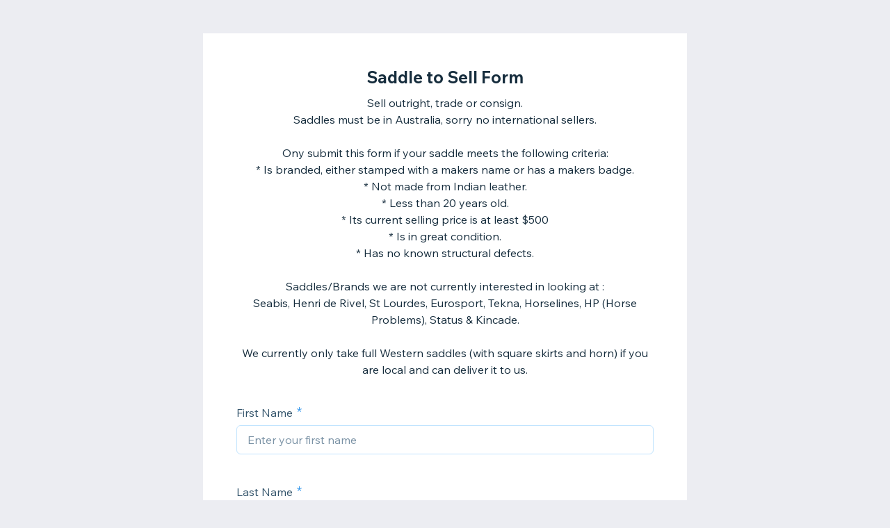

--- FILE ---
content_type: text/html; charset=utf-8
request_url: https://forms.wix.com/f/6935834736799514648
body_size: 8592
content:
<!doctype html>
<html>
  <head>
    <meta name="viewport" content="width=device-width, initial-scale=1.0, maximum-scale=1.0, user-scalable=yes" id="wixFormsMobileViewport">
    <meta charset="UTF-8">
    <title>Saddle to Sell Form -Saddle Central</title>
    <meta name="description" content="Sell outright, trade or consign.
Saddles must be in Australia, sorry no international sellers.

Ony submit this form if your saddle meets the following criteria:
*  Is branded, either stamped with a makers name or has a makers badge. 
*  Not made from Indian leather. 
*  Less than 20 years old. 
*  Its current selling price is at least $500
*  Is in great condition.
*  Has no known structural defects.

Saddles/Brands we are not currently interested in looking at : 
Seabis, Henri de Rivel, St Lourdes,  Eurosport, Tekna, Horselines, HP (Horse Problems), Status &amp; Kincade.

We currently only take full Western saddles (with square skirts and horn)  if you are local and can deliver it to us." />
    <meta name="robots" content="noindex" />
    <link rel="canonical" content="https://forms.wix.com/f/6935834736799514648" />
    <meta property="og:image" content="https://static.wixstatic.com/media/a44868_5bac8049a28a48399aeaa4e8d7d813da~mv2.jpg/v1/fit/w_400,h_300/a44868_5bac8049a28a48399aeaa4e8d7d813da~mv2.jpg" />
    <meta property="og:image:width" content="400" />
    <meta property="og:image:height" content="300" />
    <meta name="twitter:image" content="https://static.wixstatic.com/media/a44868_5bac8049a28a48399aeaa4e8d7d813da~mv2.jpg/v1/fit/w_400,h_300/a44868_5bac8049a28a48399aeaa4e8d7d813da~mv2.jpg" />
    <meta name="twitter:card" content="summary">
    <meta property="og:title" content="Saddle to Sell Form -Saddle Central" />
    <meta property="og:description" content="Sell outright, trade or consign.
Saddles must be in Australia, sorry no international sellers.

Ony submit this form if your saddle meets the following criteria:
*  Is branded, either stamped with a makers name or has a makers badge. 
*  Not made from Indian leather. 
*  Less than 20 years old. 
*  Its current selling price is at least $500
*  Is in great condition.
*  Has no known structural defects.

Saddles/Brands we are not currently interested in looking at : 
Seabis, Henri de Rivel, St Lourdes,  Eurosport, Tekna, Horselines, HP (Horse Problems), Status &amp; Kincade.

We currently only take full Western saddles (with square skirts and horn)  if you are local and can deliver it to us." />
    <link type="image/png" href="https://www.wix.com/favicon.ico" rel="shortcut icon">
    <link rel="stylesheet" href="//static.parastorage.com/unpkg/@wix/wix-fonts@1.10.1/madefor.min.css">
    <link rel="stylesheet" href="//static.parastorage.com/services/forms-viewer-standalone/1.576.0/app.min.css">

    <script id="sentry">
    (function(c,u,v,n,p,e,z,A,w){function k(a){if(!x){x=!0;var l=u.getElementsByTagName(v)[0],d=u.createElement(v);d.src=A;d.crossorigin="anonymous";d.addEventListener("load",function(){try{c[n]=r;c[p]=t;var b=c[e],d=b.init;b.init=function(a){for(var b in a)Object.prototype.hasOwnProperty.call(a,b)&&(w[b]=a[b]);d(w)};B(a,b)}catch(g){console.error(g)}});l.parentNode.insertBefore(d,l)}}function B(a,l){try{for(var d=m.data,b=0;b<a.length;b++)if("function"===typeof a[b])a[b]();var e=!1,g=c.__SENTRY__;"undefined"!==
    typeof g&&g.hub&&g.hub.getClient()&&(e=!0);g=!1;for(b=0;b<d.length;b++)if(d[b].f){g=!0;var f=d[b];!1===e&&"init"!==f.f&&l.init();e=!0;l[f.f].apply(l,f.a)}!1===e&&!1===g&&l.init();var h=c[n],k=c[p];for(b=0;b<d.length;b++)d[b].e&&h?h.apply(c,d[b].e):d[b].p&&k&&k.apply(c,[d[b].p])}catch(C){console.error(C)}}for(var f=!0,y=!1,q=0;q<document.scripts.length;q++)if(-1<document.scripts[q].src.indexOf(z)){f="no"!==document.scripts[q].getAttribute("data-lazy");break}var x=!1,h=[],m=function(a){(a.e||a.p||a.f&&
    -1<a.f.indexOf("capture")||a.f&&-1<a.f.indexOf("showReportDialog"))&&f&&k(h);m.data.push(a)};m.data=[];c[e]=c[e]||{};c[e].onLoad=function(a){h.push(a);f&&!y||k(h)};c[e].forceLoad=function(){y=!0;f&&setTimeout(function(){k(h)})};"init addBreadcrumb captureMessage captureException captureEvent configureScope withScope showReportDialog".split(" ").forEach(function(a){c[e][a]=function(){m({f:a,a:arguments})}});var r=c[n];c[n]=function(a,e,d,b,f){m({e:[].slice.call(arguments)});r&&r.apply(c,arguments)};
    var t=c[p];c[p]=function(a){m({p:a.reason});t&&t.apply(c,arguments)};f||setTimeout(function(){k(h)})})(window,document,"script","onerror","onunhandledrejection","Sentry","182723f77fcf44d9a0a23860fa4e04d0","https://static.parastorage.com/unpkg/@sentry/browser@5.7.1/build/bundle.min.js",{"dsn":"https://182723f77fcf44d9a0a23860fa4e04d0@sentry.wixpress.com/1594"});
    </script>
    <script src="https://static.parastorage.com/polyfill/v3/polyfill.min.js?features=default,es6,es7,es2017,es2018,es2019&flags=gated&unknown=polyfill"></script>
    <script crossorigin src="https://static.parastorage.com/unpkg-semver/fedops-logger@5/fedops-logger.bundle.min.js"></script>
    <script>
      fedopsLogger.reportAppLoadStarted("forms-viewer-standalone");
    </script>
    <script src="https://static.parastorage.com/unpkg/lodash@4.17.21/lodash.min.js"></script>
    <script src="https://static.parastorage.com/unpkg/react@16.12.0/umd/react.production.min.js"></script>
    <script src="https://static.parastorage.com/unpkg/react-dom@16.12.0/umd/react-dom.production.min.js"></script>
    <style>
      body {
        margin: 0;
        background-color: #ecedf2;
      }
    </style>
    <style>
      @keyframes inner-rotate {
          to {
              transform: rotate(115deg);
              opacity: 1;
          }
      }

      @keyframes semi-rotate {
          0% {
              transform: rotate(180deg);
              animation-timing-function: ease-out;
          }

          45% {
              transform: rotate(198deg);
          }

          55% {
              transform: rotate(234deg);
          }

          100% {
              transform: rotate(540deg);
          }
      }

      .preloader {
          position: absolute;
          left: 50%;
          top: 50%;
          width: 15px;
          height: 30px;
          margin-top: -15px;
          margin-left: -15px;
          overflow: hidden;
          transform-origin: 100% 50%;
          animation: semi-rotate 1s linear infinite;
      }

      .preloader::before,
      .preloader::after {
          content: '';
          top: 0;
          left: 0;
          right: -100%;
          bottom: 0;
          border: 3px solid currentColor;
          border-color: currentColor transparent transparent currentColor;
          border-radius: 50%;
          position: absolute;
          transform: rotate(-45deg);
          animation: inner-rotate 0.5s linear infinite alternate;
      }

      .preloader::before {
          color: #7fccf7;
      }

      .preloader::after {
          color: #3899ec;
          opacity: 0;
      }
    </style>
  </head>
  <body>
    <div id="root">
      <div class="preloader"></div>
    </div>
    <script>
      window.__BASEURL__ = '/';
      window.__LOCALE__ = 'en';
      window.__BI__ = {"msid":"c7a7d377-ce80-4e5b-8b18-6a73d9c9007d"};
      window.__IS_MOBILE__ = false;
      window.__IS_PREMIUM__ = false;
      window.__IS_ASCEND_TO_PREMIUM_ENABLED__ = false;
      window.__FORM__ = {"fields":[{"externalId":"firstName_1","renderInfo":{"type":"TEXT","displayProperties":{"label":"First Name","placeholder":"Enter your first name","textSettings":{"placeholder":"Enter your first name"}},"validationProperties":{"required":true,"maxLength":100,"string":{"maxLength":100}},"metadata":{"fields":{"collectionKey":{"kind":{"StringValue":{"value":"firstName_1"}}}}}},"key":"firstName_1"},{"externalId":"lastName_1","renderInfo":{"type":"TEXT","displayProperties":{"label":"Last Name","placeholder":"Enter your last name","textSettings":{"placeholder":"Enter your last name"}},"validationProperties":{"required":true,"maxLength":100,"string":{"maxLength":100}},"metadata":{"fields":{"collectionKey":{"kind":{"StringValue":{"value":"lastName_1"}}}}}},"key":"lastName_1"},{"externalId":"email_1","renderInfo":{"type":"EMAIL","displayProperties":{"label":"Email","placeholder":"Enter your email","emailSettings":{"placeholder":"Enter your email"}},"validationProperties":{"required":true,"maxLength":250,"pattern":"[a-zA-Z0-9!#$%&'*+/=?^_`{|}~-]+(?:.[a-zA-Z0-9!#$%&'*+/=?^_`{|}~-]+)*@(?:[a-zA-Z0-9](?:[a-zA-Z0-9-]*[a-zA-Z0-9])?.)+[a-zA-Z0-9](?:[a-zA-Z0-9-]*[a-zA-Z0-9])","string":{"maxLength":250,"pattern":"[a-zA-Z0-9!#$%&'*+/=?^_`{|}~-]+(?:.[a-zA-Z0-9!#$%&'*+/=?^_`{|}~-]+)*@(?:[a-zA-Z0-9](?:[a-zA-Z0-9-]*[a-zA-Z0-9])?.)+[a-zA-Z0-9](?:[a-zA-Z0-9-]*[a-zA-Z0-9])"}},"metadata":{"fields":{"collectionKey":{"kind":{"StringValue":{"value":"email_1"}}}}}},"key":"email_1"},{"externalId":"phone_1","renderInfo":{"type":"PHONE","displayProperties":{"label":"Phone Number","placeholder":"Enter your phone number","phoneSettings":{"placeholder":"Enter your phone number"}},"validationProperties":{"required":true,"maxLength":50,"pattern":"^[+]*[(]{0,1}[0-9]{1,4}[)]{0,1}[-\\s\\./0-9]*$","string":{"maxLength":50,"pattern":"^[+]*[(]{0,1}[0-9]{1,4}[)]{0,1}[-\\s\\./0-9]*$"}},"metadata":{"fields":{"collectionKey":{"kind":{"StringValue":{"value":"phone_1"}}}}}},"key":"phone_1"},{"externalId":"address_1","renderInfo":{"type":"AUTO_COMPLETE_ADDRESS","displayProperties":{"label":"Address","placeholder":"Enter your address","autoCompleteAddressOptions":{"filter":{"countryCodes":["AU"]}},"autoCompleteAddressSettings":{"filter":{"countryCodes":["AU"]},"placeholder":"Enter your address"}},"validationProperties":{"required":true},"metadata":{"fields":{"collectionKey":{"kind":{"StringValue":{"value":"address_1"}}}}}},"key":"address_1"},{"externalId":"textBlock_5","renderInfo":{"type":"TEXT_BLOCK","displayProperties":{"textBlockSettings":{"text":"<p><strong>Selling options:&nbsp;</strong></p>\n<p></p>\n<p><strong>Consignment </strong>- pays you the most money.&nbsp;</p>\n<p>Fees for Consignment:&nbsp;</p>\n<p>Up to $1100 the fee is $275.</p>\n<p>$1100 to $2000 the fee is 25%.</p>\n<p>Over $2000 the fee is 25% on the first $2000 and 5% on the balance.</p>\n<p></p>\n<p><strong>Trade in</strong> - if you are buying a saddle from Saddle Central.</p>\n<p>This option will likely pay you around 60% of your saddles minimum selling price eg. if it would sell for a minimum of $2000 &nbsp;the trade in value would be $1200.</p>\n<p></p>\n<p><strong>Sell outright </strong>- we do not offer to buy all saddles so we recommend selecting consignment as an option too. &nbsp;&nbsp;Selling outright will usually pay you around half of its minimum selling price, eg if its minimum selling price is $2000 you would likely receive $1000.&nbsp;</p>\n<p></p>\n<p><strong>Refer to the </strong><a rel=\"noopener noreferrer\" target=\"_blank\" href=\"https://www.saddlecentral.com.au/sell-your-saddle\"><strong>Sell Your Saddle Page</strong></a><strong> for more details of these selling options.</strong></p>"}}},"key":"textBlock_5"},{"externalId":"checkbox_2","renderInfo":{"type":"CHECKBOX","displayProperties":{"label":"I have read and understand the selling options and fees","checkboxSettings":{}},"validationProperties":{"required":true},"metadata":{"fields":{"collectionKey":{"kind":{"StringValue":{"value":"checkbox_2"}}}}}},"key":"checkbox_2"},{"externalId":"checkboxGroup_1","renderInfo":{"type":"CHECKBOX_GROUP","displayProperties":{"label":"Selling preferences","options":[{"value":"CONSIGNMENT - You receive payment when your saddle sells","label":"CONSIGNMENT - You receive payment when your saddle sells"},{"value":"OUTRIGHT PURCHASE - We buy direct no need to wait for us to sell your saddle","label":"OUTRIGHT PURCHASE - We buy direct no need to wait for us to sell your saddle"},{"value":"PART EXCHANGE / TRADE IN - If you can't buy another saddle until you sell this one.","label":"PART EXCHANGE / TRADE IN - If you can't buy another saddle until you sell this one."}],"checkboxGroupSettings":{"options":[{"value":"CONSIGNMENT - You receive payment when your saddle sells","label":"CONSIGNMENT - You receive payment when your saddle sells"},{"value":"OUTRIGHT PURCHASE - We buy direct no need to wait for us to sell your saddle","label":"OUTRIGHT PURCHASE - We buy direct no need to wait for us to sell your saddle"},{"value":"PART EXCHANGE / TRADE IN - If you can't buy another saddle until you sell this one.","label":"PART EXCHANGE / TRADE IN - If you can't buy another saddle until you sell this one."}]}},"validationProperties":{"required":true},"metadata":{"fields":{"collectionKey":{"kind":{"StringValue":{"value":"checkboxGroup_1"}}}}}},"key":"checkboxGroup_1"},{"externalId":"header_1","renderInfo":{"type":"HEADING","displayProperties":{"headingSettings":{"headingText":"Saddle Details"}}},"key":"header_1"},{"externalId":"text_1","renderInfo":{"type":"TEXT","displayProperties":{"label":"Saddle Brand & model  ","placeholder":"Enter text here","textSettings":{"placeholder":"Enter text here"}},"validationProperties":{"required":true},"metadata":{"fields":{"collectionKey":{"kind":{"StringValue":{"value":"text_1"}}}}}},"key":"text_1"},{"externalId":"textBlock_1","renderInfo":{"type":"TEXT_BLOCK","displayProperties":{"textBlockSettings":{"text":"<p>The serial number will help us accurately value your saddle.<strong> All Arena, Collegiate, Bates, Cavaletti, Loxley, Trainers, PDS, &nbsp;Pessoa, Prestige, Erreplus, Peter Horobin, &amp; Wintec saddles have serial numbers that tell us the age - you MUST add the serial number below. &nbsp;</strong></p>"}}},"key":"textBlock_1"},{"externalId":"text_2","renderInfo":{"type":"TEXT","displayProperties":{"label":"Serial number","placeholder":"Enter text here","textSettings":{"placeholder":"Enter text here"}},"validationProperties":{},"metadata":{"fields":{"collectionKey":{"kind":{"StringValue":{"value":"text_2"}}}}}},"key":"text_2"},{"externalId":"dropdown_1","renderInfo":{"type":"DROP_DOWN","displayProperties":{"label":"Saddle Style","placeholder":"Select an option","options":[{"value":"Dressage","label":"Dressage"},{"value":"Show","label":"Show"},{"value":"GP/AP","label":"GP/AP"},{"value":"Jump","label":"Jump"},{"value":"GPD","label":"GPD"},{"value":"Halfbreed","label":"Halfbreed"},{"value":"Western ","label":"Western "},{"value":"Endurance","label":"Endurance"},{"value":"Stock","label":"Stock"},{"value":"Other","label":"Other"}],"dropdownSettings":{"placeholder":"Select an option","options":[{"value":"Dressage","label":"Dressage"},{"value":"Show","label":"Show"},{"value":"GP/AP","label":"GP/AP"},{"value":"Jump","label":"Jump"},{"value":"GPD","label":"GPD"},{"value":"Halfbreed","label":"Halfbreed"},{"value":"Western ","label":"Western "},{"value":"Endurance","label":"Endurance"},{"value":"Stock","label":"Stock"},{"value":"Other","label":"Other"}]}},"validationProperties":{"required":true},"metadata":{"fields":{"collectionKey":{"kind":{"StringValue":{"value":"dropdown_1"}}}}}},"key":"dropdown_1"},{"externalId":"dropdown_8","renderInfo":{"type":"DROP_DOWN","displayProperties":{"label":"What is it made from?","placeholder":"Select an option","options":[{"value":"All leather","label":"All leather"},{"value":"All synthetic","label":"All synthetic"},{"value":"hybrid - leather upper","label":"hybrid - leather upper"},{"value":"Other","label":"Other"}],"dropdownSettings":{"placeholder":"Select an option","options":[{"value":"All leather","label":"All leather"},{"value":"All synthetic","label":"All synthetic"},{"value":"hybrid - leather upper","label":"hybrid - leather upper"},{"value":"Other","label":"Other"}]}},"validationProperties":{"required":true},"metadata":{"fields":{"collectionKey":{"kind":{"StringValue":{"value":"dropdown_8"}}}}}},"key":"dropdown_8"},{"externalId":"dropdown_3","renderInfo":{"type":"DROP_DOWN","displayProperties":{"label":"Seat Size","placeholder":"Select an option","options":[{"value":"14","label":"14"},{"value":"14.5","label":"14.5"},{"value":"15","label":"15"},{"value":"15.5","label":"15.5"},{"value":"16","label":"16"},{"value":"16.5","label":"16.5"},{"value":"17","label":"17"},{"value":"17.5","label":"17.5"},{"value":"18","label":"18"},{"value":"18+","label":"18+"},{"value":"not sure","label":"not sure"}],"dropdownSettings":{"placeholder":"Select an option","options":[{"value":"14","label":"14"},{"value":"14.5","label":"14.5"},{"value":"15","label":"15"},{"value":"15.5","label":"15.5"},{"value":"16","label":"16"},{"value":"16.5","label":"16.5"},{"value":"17","label":"17"},{"value":"17.5","label":"17.5"},{"value":"18","label":"18"},{"value":"18+","label":"18+"},{"value":"not sure","label":"not sure"}]}},"validationProperties":{"required":true},"metadata":{"fields":{"collectionKey":{"kind":{"StringValue":{"value":"dropdown_3"}}}}}},"key":"dropdown_3"},{"externalId":"dropdown_2","renderInfo":{"type":"DROP_DOWN","displayProperties":{"label":"Colour","placeholder":"Select an option","options":[{"value":"Black","label":"Black"},{"value":"Brown","label":"Brown"},{"value":"Tan","label":"Tan"},{"value":"Other","label":"Other"}],"dropdownSettings":{"placeholder":"Select an option","options":[{"value":"Black","label":"Black"},{"value":"Brown","label":"Brown"},{"value":"Tan","label":"Tan"},{"value":"Other","label":"Other"}]}},"validationProperties":{"required":true},"metadata":{"fields":{"collectionKey":{"kind":{"StringValue":{"value":"dropdown_2"}}}}}},"key":"dropdown_2"},{"externalId":"textBlock_6","renderInfo":{"type":"TEXT_BLOCK","displayProperties":{"textBlockSettings":{"text":"<p>Does it have an \"Easy change\" gullet? ( it does not require a fitter to alter, the gullet unscrews eg &nbsp;new Bates , Trainers, Pessoa.&nbsp;</p>"}}},"key":"textBlock_6"},{"externalId":"radio_1","renderInfo":{"type":"RADIO_GROUP","displayProperties":{"label":"Easy change?","options":[{"value":"Yes ","label":"Yes "},{"value":"No","label":"No"},{"value":"not sure","label":"not sure"}],"radioGroupSettings":{"options":[{"value":"Yes ","label":"Yes "},{"value":"No","label":"No"},{"value":"not sure","label":"not sure"}]}},"metadata":{"fields":{"collectionKey":{"kind":{"StringValue":{"value":"radio_1"}}}}}},"key":"radio_1"},{"externalId":"textBlock_4","renderInfo":{"type":"TEXT_BLOCK","displayProperties":{"textBlockSettings":{"text":"<p>Current gullet size, if easy change, select the gullet thats currenty fitted.</p>"}}},"key":"textBlock_4"},{"externalId":"dropdown_4","renderInfo":{"type":"DROP_DOWN","displayProperties":{"label":"Gullet size","placeholder":"Select an option","options":[{"value":"Narrow","label":"Narrow"},{"value":"Medium","label":"Medium"},{"value":"Medium wide","label":"Medium wide"},{"value":"Wide","label":"Wide"},{"value":"Xwide","label":"Xwide"},{"value":"XXwide","label":"XXwide"},{"value":"XXXwide ","label":"XXXwide "},{"value":"XXXXwide","label":"XXXXwide"},{"value":"Semi quarter horse","label":"Semi quarter horse"},{"value":"Full quarter horse","label":"Full quarter horse"},{"value":"I am not sure","label":"I am not sure"}],"dropdownSettings":{"placeholder":"Select an option","options":[{"value":"Narrow","label":"Narrow"},{"value":"Medium","label":"Medium"},{"value":"Medium wide","label":"Medium wide"},{"value":"Wide","label":"Wide"},{"value":"Xwide","label":"Xwide"},{"value":"XXwide","label":"XXwide"},{"value":"XXXwide ","label":"XXXwide "},{"value":"XXXXwide","label":"XXXXwide"},{"value":"Semi quarter horse","label":"Semi quarter horse"},{"value":"Full quarter horse","label":"Full quarter horse"},{"value":"I am not sure","label":"I am not sure"}]}},"validationProperties":{"required":true},"metadata":{"fields":{"collectionKey":{"kind":{"StringValue":{"value":"dropdown_4"}}}}}},"key":"dropdown_4"},{"externalId":"dropdown_6","renderInfo":{"type":"DROP_DOWN","displayProperties":{"label":"Colour Condition. ","placeholder":"Select an option","options":[{"value":"has minor fading/colour variations ","label":"has minor fading/colour variations "},{"value":"is faded on most parts of the saddle","label":"is faded on most parts of the saddle"},{"value":"no fading at all.","label":"no fading at all."},{"value":"its as new.","label":"its as new."},{"value":"was faded but has been covered with product.","label":"was faded but has been covered with product."}],"dropdownSettings":{"placeholder":"Select an option","options":[{"value":"has minor fading/colour variations ","label":"has minor fading/colour variations "},{"value":"is faded on most parts of the saddle","label":"is faded on most parts of the saddle"},{"value":"no fading at all.","label":"no fading at all."},{"value":"its as new.","label":"its as new."},{"value":"was faded but has been covered with product.","label":"was faded but has been covered with product."}]}},"validationProperties":{"required":true},"metadata":{"fields":{"collectionKey":{"kind":{"StringValue":{"value":"dropdown_6"}}}}}},"key":"dropdown_6"},{"externalId":"checkboxGroup_2","renderInfo":{"type":"CHECKBOX_GROUP","displayProperties":{"label":"Colour treatments used","options":[{"value":"Ravens Oil Dye","label":"Ravens Oil Dye"},{"value":"Clydes Colour Cream","label":"Clydes Colour Cream"},{"value":"Shoe Polish","label":"Shoe Polish"},{"value":"Professional re-dye","label":"Professional re-dye"},{"value":"None","label":"None"}],"checkboxGroupSettings":{"options":[{"value":"Ravens Oil Dye","label":"Ravens Oil Dye"},{"value":"Clydes Colour Cream","label":"Clydes Colour Cream"},{"value":"Shoe Polish","label":"Shoe Polish"},{"value":"Professional re-dye","label":"Professional re-dye"},{"value":"None","label":"None"}]}},"validationProperties":{"required":true},"metadata":{"fields":{"collectionKey":{"kind":{"StringValue":{"value":"checkboxGroup_2"}}}}}},"key":"checkboxGroup_2"},{"externalId":"dropdown_5","renderInfo":{"type":"DROP_DOWN","displayProperties":{"label":"Condition of girth points","placeholder":"Select an option","options":[{"value":"Excellent, like new, just replaced","label":"Excellent, like new, just replaced"},{"value":"Very good, no cracks, splits or stretching","label":"Very good, no cracks, splits or stretching"},{"value":"Useable, minor surface cracks","label":"Useable, minor surface cracks"},{"value":"Bonded leather is seperating and needs gluing or stitching","label":"Bonded leather is seperating and needs gluing or stitching"},{"value":"Need replacing, stretched or split holes or leather.","label":"Need replacing, stretched or split holes or leather."}],"dropdownSettings":{"placeholder":"Select an option","options":[{"value":"Excellent, like new, just replaced","label":"Excellent, like new, just replaced"},{"value":"Very good, no cracks, splits or stretching","label":"Very good, no cracks, splits or stretching"},{"value":"Useable, minor surface cracks","label":"Useable, minor surface cracks"},{"value":"Bonded leather is seperating and needs gluing or stitching","label":"Bonded leather is seperating and needs gluing or stitching"},{"value":"Need replacing, stretched or split holes or leather.","label":"Need replacing, stretched or split holes or leather."}]}},"validationProperties":{"required":true},"metadata":{"fields":{"collectionKey":{"kind":{"StringValue":{"value":"dropdown_5"}}}}}},"key":"dropdown_5"},{"externalId":"textBlock_7","renderInfo":{"type":"TEXT_BLOCK","displayProperties":{"textBlockSettings":{"text":"<p>Have a thorough look over the whole saddle, run your fingers along the cantle to feel for nicks, look in good light to see if there is any wear etc. &nbsp;<strong>List &nbsp;ALL scuffs , scratches, wear and faded areas</strong>. Do not assume we will see them in your photos, we need to know where to look. If none please write NONE.</p>"}}},"key":"textBlock_7"},{"externalId":"paragraph_1","renderInfo":{"type":"PARAGRAPH","displayProperties":{"label":"List  ALL scuffs , scratches, wear and faded areas.","placeholder":"Enter text here","paragraphSettings":{"placeholder":"Enter text here"}},"validationProperties":{"required":true},"metadata":{"fields":{"collectionKey":{"kind":{"StringValue":{"value":"paragraph_1"}}}}}},"key":"paragraph_1"},{"externalId":"checkboxGroup_3","renderInfo":{"type":"CHECKBOX_GROUP","displayProperties":{"label":"Purchase details","options":[{"value":"I Purchased it brand new from a retailer ","label":"I Purchased it brand new from a retailer "},{"value":"I have the original warranty card (to pass on to new owner,)","label":"I have the original warranty card (to pass on to new owner,)"},{"value":"I have the original purchase receipt - attach below","label":"I have the original purchase receipt - attach below"},{"value":"I am a retailer and this saddle is brand new or demo","label":"I am a retailer and this saddle is brand new or demo"},{"value":"I purchased it second hand","label":"I purchased it second hand"}],"checkboxGroupSettings":{"options":[{"value":"I Purchased it brand new from a retailer ","label":"I Purchased it brand new from a retailer "},{"value":"I have the original warranty card (to pass on to new owner,)","label":"I have the original warranty card (to pass on to new owner,)"},{"value":"I have the original purchase receipt - attach below","label":"I have the original purchase receipt - attach below"},{"value":"I am a retailer and this saddle is brand new or demo","label":"I am a retailer and this saddle is brand new or demo"},{"value":"I purchased it second hand","label":"I purchased it second hand"}]}},"validationProperties":{"required":true},"metadata":{"fields":{"collectionKey":{"kind":{"StringValue":{"value":"checkboxGroup_3"}}}}}},"key":"checkboxGroup_3"},{"externalId":"text_3","renderInfo":{"type":"TEXT","displayProperties":{"label":"If you purchased it brand new from a retailer, what year?","placeholder":"Enter text here","textSettings":{"placeholder":"Enter text here"}},"validationProperties":{},"metadata":{"fields":{"collectionKey":{"kind":{"StringValue":{"value":"text_3"}}}}}},"key":"text_3"},{"externalId":"textBlock_8","renderInfo":{"type":"TEXT_BLOCK","displayProperties":{"textBlockSettings":{"text":"<p><strong>To help us accurately value your saddle attach a copy of the original purchase receipt.&nbsp;</strong></p>\n<p><strong>if no receipt is supplied we will estimate the age and original price and use this to work out a selling price.</strong></p>\n<p>If the saddle is still under warranty we will also pass on a copy to the new owner.&nbsp;</p>\n<p>Including a receipt may increase the chance of it being priced higher. &nbsp;</p>\n<p>(The highest we ever value is 25% below its orignal new price, to achieve this it needs to have been made in the last three years and still like new, no signs of use at all.)</p>"}}},"key":"textBlock_8"},{"externalId":"fileUpload_7","renderInfo":{"type":"ATTACHMENTS","displayProperties":{"label":"Upload a copy of the original purchase receipt","placeholder":"image (photo) ","attachmentsOptions":{"mediaType":"IMAGE","maxNumberOfAttachments":1,"buttonText":"Select a File"},"attachmentSettings":{"mediaType":"IMAGE","maxNumberOfAttachments":1,"buttonText":"Select a File","placeholder":"image (photo) "}},"metadata":{"fields":{"collectionKey":{"kind":{"StringValue":{"value":"fileUpload_7"}}}}}},"key":"fileUpload_7"},{"externalId":"dropdown_7","renderInfo":{"type":"DROP_DOWN","displayProperties":{"label":"Saddle cover ","placeholder":"Select an option","options":[{"value":"Original cover included","label":"Original cover included"},{"value":"Cover included but its not the same brand","label":"Cover included but its not the same brand"},{"value":" No cover included ","label":" No cover included "},{"value":"saddle bag included","label":"saddle bag included"}],"dropdownSettings":{"placeholder":"Select an option","options":[{"value":"Original cover included","label":"Original cover included"},{"value":"Cover included but its not the same brand","label":"Cover included but its not the same brand"},{"value":" No cover included ","label":" No cover included "},{"value":"saddle bag included","label":"saddle bag included"}]}},"validationProperties":{"required":true},"metadata":{"fields":{"collectionKey":{"kind":{"StringValue":{"value":"dropdown_7"}}}}}},"key":"dropdown_7"},{"externalId":"paragraph_2","renderInfo":{"type":"PARAGRAPH","displayProperties":{"label":"Extra info that may affect its value.","placeholder":"Enter text here","paragraphSettings":{"placeholder":"Enter text here"}},"metadata":{"fields":{"collectionKey":{"kind":{"StringValue":{"value":"paragraph_2"}}}}}},"key":"paragraph_2"},{"externalId":"textBlock_2","renderInfo":{"type":"TEXT_BLOCK","displayProperties":{"textBlockSettings":{"text":"<p><strong>Upload Photos of Your saddle &nbsp;</strong></p>\n<p>Please take pictures specific for this purpose, please do not include random pictures you already have that don't meet the requirements.&nbsp;</p>\n<p><strong>DO NOT INCLUDE THE SAME PICTURE TWICE</strong></p>\n<p>Images must be Good quality, NO screen shots or thumbnails. files must be image files NOT pdf's or docs.</p>\n<p>&nbsp;All Forms MUST include the first 6 pictures as requested. &nbsp;</p>\n<p><strong>IF THE FIRST SIX PICTURES ARE NOT INCLUDED YOUR FORM WILL NOT BE LOOKED AT.</strong></p>\n<p></p>\n<p>When a picture has loaded it will show the file name NOT the actual picture.\n&nbsp;</p>\n<ol>\n  <li>Photo - &nbsp;near side &nbsp;- The whole saddle <strong>without stirrups</strong> viewed straight on from the left side.</li>\n  <li>&nbsp;Photo - off side &nbsp;- The whole saddle <strong>without stirrups</strong> viewed straight on from the right side</li>\n  <li>Photo &nbsp;- seat - View from above, showing the <strong>whole seat, pommel and cantle</strong>.</li>\n  <li>Photo &nbsp;- Underside - &nbsp;A view of the panels, <strong>stand the saddle on its pommel</strong>.</li>\n  <li>Photo &nbsp;- Front view.&nbsp;</li>\n  <li>Photo &nbsp;- Show the girth configuration snf blocks - lift the top flap</li>\n  <li>Photo &nbsp;- ONLY FOR PICTURES OF any damage/scuffs etc.</li>\n  <li>Photo &nbsp;&nbsp;- &nbsp;ONLY FOR PICTURES OF any damage/scuffs etc.</li>\n  <li>Photo &nbsp;- ONLY FOR PICTURE OF Serial NUMBER &nbsp;</li>\n</ol>\n\n&nbsp;\n\n&nbsp;"}}},"key":"textBlock_2"},{"externalId":"fileUpload_1","renderInfo":{"type":"ATTACHMENTS","displayProperties":{"label":"photo 1 - nearside","attachmentsOptions":{"mediaType":"IMAGE","maxNumberOfAttachments":1,"buttonText":"Select a photo"},"attachmentSettings":{"mediaType":"IMAGE","maxNumberOfAttachments":1,"buttonText":"Select a photo"}},"validationProperties":{"required":true},"metadata":{"fields":{"collectionKey":{"kind":{"StringValue":{"value":"fileUpload_1"}}}}}},"key":"fileUpload_1"},{"externalId":"fileUpload_2","renderInfo":{"type":"ATTACHMENTS","displayProperties":{"label":"photo 2 - offside","attachmentsOptions":{"mediaType":"IMAGE","maxNumberOfAttachments":1,"buttonText":"Select a photo"},"attachmentSettings":{"mediaType":"IMAGE","maxNumberOfAttachments":1,"buttonText":"Select a photo"}},"validationProperties":{"required":true},"metadata":{"fields":{"collectionKey":{"kind":{"StringValue":{"value":"fileUpload_2"}}}}}},"key":"fileUpload_2"},{"externalId":"fileUpload_3","renderInfo":{"type":"ATTACHMENTS","displayProperties":{"label":"photo 3 - Seat","attachmentsOptions":{"mediaType":"IMAGE","maxNumberOfAttachments":1,"buttonText":"Select a photo"},"attachmentSettings":{"mediaType":"IMAGE","maxNumberOfAttachments":1,"buttonText":"Select a photo"}},"validationProperties":{"required":true},"metadata":{"fields":{"collectionKey":{"kind":{"StringValue":{"value":"fileUpload_3"}}}}}},"key":"fileUpload_3"},{"externalId":"fileUpload_9","renderInfo":{"type":"ATTACHMENTS","displayProperties":{"label":"photo 4 - Underneath","attachmentsOptions":{"mediaType":"IMAGE","maxNumberOfAttachments":1,"buttonText":"Select a photo"},"attachmentSettings":{"mediaType":"IMAGE","maxNumberOfAttachments":1,"buttonText":"Select a photo"}},"validationProperties":{"required":true},"metadata":{"fields":{"collectionKey":{"kind":{"StringValue":{"value":"fileUpload_9"}}}}}},"key":"fileUpload_9"},{"externalId":"fileUpload_5","renderInfo":{"type":"ATTACHMENTS","displayProperties":{"label":"photo 5 - front view","attachmentsOptions":{"mediaType":"IMAGE","maxNumberOfAttachments":1,"buttonText":"Select a photo"},"attachmentSettings":{"mediaType":"IMAGE","maxNumberOfAttachments":1,"buttonText":"Select a photo"}},"validationProperties":{"required":true},"metadata":{"fields":{"collectionKey":{"kind":{"StringValue":{"value":"fileUpload_5"}}}}}},"key":"fileUpload_5"},{"externalId":"fileUpload_4","renderInfo":{"type":"ATTACHMENTS","displayProperties":{"label":"photo 6 - Lift the top flap to show the girthing configuration and blocks.","attachmentsOptions":{"mediaType":"IMAGE","maxNumberOfAttachments":1,"buttonText":"Select a photo"},"attachmentSettings":{"mediaType":"IMAGE","maxNumberOfAttachments":1,"buttonText":"Select a photo"}},"validationProperties":{"required":true},"metadata":{"fields":{"collectionKey":{"kind":{"StringValue":{"value":"fileUpload_4"}}}}}},"key":"fileUpload_4"},{"externalId":"fileUpload_10","renderInfo":{"type":"ATTACHMENTS","displayProperties":{"label":" Photo 7 - wear, scuffs, scratches or fading ONLY","attachmentsOptions":{"mediaType":"IMAGE","maxNumberOfAttachments":1,"buttonText":"Select a photo"},"attachmentSettings":{"mediaType":"IMAGE","maxNumberOfAttachments":1,"buttonText":"Select a photo"}},"validationProperties":{"required":false},"metadata":{"fields":{"collectionKey":{"kind":{"StringValue":{"value":"fileUpload_10"}}}}}},"key":"fileUpload_10"},{"externalId":"fileUpload_6","renderInfo":{"type":"ATTACHMENTS","displayProperties":{"label":" Photo 8 - wear, scuffs, scratches or fading ONLY","attachmentsOptions":{"mediaType":"IMAGE","maxNumberOfAttachments":1,"buttonText":"Select a photo"},"attachmentSettings":{"mediaType":"IMAGE","maxNumberOfAttachments":1,"buttonText":"Select a photo"}},"validationProperties":{"required":false},"metadata":{"fields":{"collectionKey":{"kind":{"StringValue":{"value":"fileUpload_6"}}}}}},"key":"fileUpload_6"},{"externalId":"fileUpload_8","renderInfo":{"type":"ATTACHMENTS","displayProperties":{"label":"photo 9 - serial number ONLY","attachmentsOptions":{"mediaType":"IMAGE","maxNumberOfAttachments":1,"buttonText":"Select a photo"},"attachmentSettings":{"mediaType":"IMAGE","maxNumberOfAttachments":1,"buttonText":"Select a photo"}},"validationProperties":{"required":false},"metadata":{"fields":{"collectionKey":{"kind":{"StringValue":{"value":"fileUpload_8"}}}}}},"key":"fileUpload_8"},{"externalId":"textBlock_9","renderInfo":{"type":"TEXT_BLOCK","displayProperties":{"textBlockSettings":{"text":"<p><strong>Before submitting please check all the details are correct.</strong></p>\n<p><strong>Our assessment relies on your accurate information.</strong></p>\n<p></p>\n<p><strong>Read and confirm/accept the below terms:</strong></p>\n<ul>\n  <li>You are the legal owner of the saddle:and</li>\n  <li>The saddle is free from any and all encumbrances; and</li>\n  <li>The saddle is of merchantable quality; and</li>\n  <li>The saddle is fit for the purpose for which it is sold; and</li>\n  <li>Agree to Saddle Centrals <a rel=\"noopener noreferrer\" target=\"_blank\" href=\"https://www.saddlecentral.com.au/terms-of-service-and-privacy\">Terms &amp; Condtions.</a>&nbsp;</li>\n</ul>"}}},"key":"textBlock_9"},{"externalId":"checkbox_1","renderInfo":{"type":"CHECKBOX","displayProperties":{"label":"I have read and agree to the above","checkboxSettings":{}},"validationProperties":{"required":true},"metadata":{"fields":{"collectionKey":{"kind":{"StringValue":{"value":"checkbox_1"}}}}}},"key":"checkbox_1"},{"externalId":"textBlock_3","renderInfo":{"type":"TEXT_BLOCK","displayProperties":{"textBlockSettings":{"text":"<p></p>\n<p><strong>After submitting you will see a \"Thank you\" message. If &nbsp;you are still on this page then it has not gone through, check all * &nbsp;boxes are filled, pictures have loaded and you have a good internet connection. &nbsp;</strong></p>\n<p></p>\n<p></p>"}}},"key":"textBlock_3"},{"externalId":"paragraph_3","renderInfo":{"type":"PARAGRAPH","displayProperties":{"label":"For Office use only","placeholder":"","paragraphSettings":{"placeholder":""}},"metadata":{"fields":{"collectionKey":{"kind":{"StringValue":{"value":"paragraph_3"}}}}}},"key":"paragraph_3"}],"formId":"45556f02-2fc9-4793-bd36-53955c1614f6","formViewInfo":{"title":"Saddle to Sell Form ","description":"Sell outright, trade or consign.\nSaddles must be in Australia, sorry no international sellers.\n\nOny submit this form if your saddle meets the following criteria:\n*  Is branded, either stamped with a makers name or has a makers badge. \n*  Not made from Indian leather. \n*  Less than 20 years old. \n*  Its current selling price is at least $500\n*  Is in great condition.\n*  Has no known structural defects.\n\nSaddles/Brands we are not currently interested in looking at : \nSeabis, Henri de Rivel, St Lourdes,  Eurosport, Tekna, Horselines, HP (Horse Problems), Status & Kincade.\n\nWe currently only take full Western saddles (with square skirts and horn)  if you are local and can deliver it to us.","successMessage":"Thanks  for submitting details of your saddle.  We try to reply within 2 business days, if you don't see a reply check your junk mail.\n","direction":"LTR","submitButtonInfo":{"text":"Submit"}},"shortId":"6935834736799514648"};
      window.__ERROR__ = false;
    </script>
    <script crossorigin src="//static.parastorage.com/services/forms-viewer-standalone/1.576.0/app.bundle.min.js"></script>
  </body>
</html>
